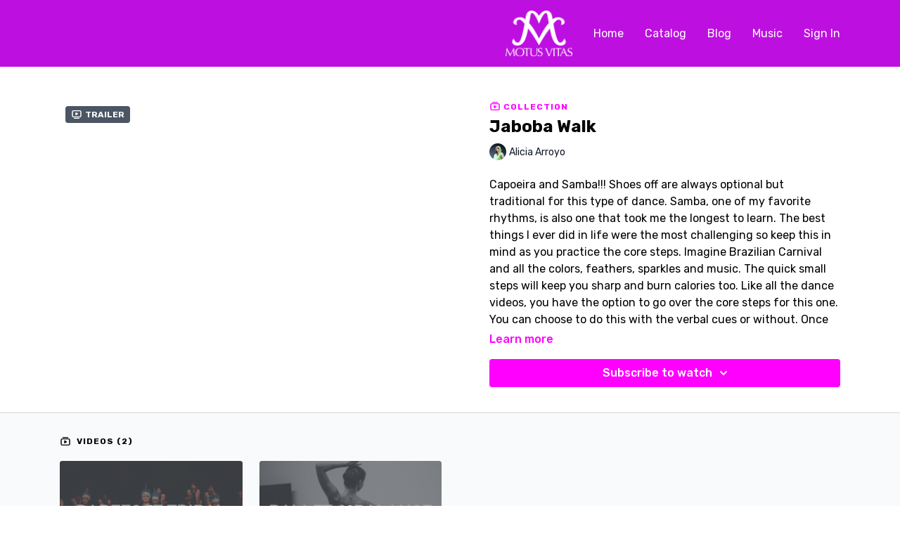

--- FILE ---
content_type: text/vnd.turbo-stream.html; charset=utf-8
request_url: https://motusvitas.com/programs/collection-pj3ztqrt-hu.turbo_stream?playlist_position=sidebar&preview=false
body_size: -22
content:
<!DOCTYPE html><html><head><meta name="csrf-param" content="authenticity_token" />
<meta name="csrf-token" content="Ha2SczKbg-q4tN-bvkfqJ2-zqcVc0sqsCJKclo2CuP_FM4Byci-m3iTbZnSvLlEtQ5FEuA6AvTumNOGsms24MA" /></head><body><turbo-stream action="update" target="program_show"><template>
  <turbo-frame id="program_player">
      <turbo-frame id="program_collection_homepage" src="/programs/collection-pj3ztqrt-hu/collection_homepage?playlist_position=sidebar&amp;preview=false">
</turbo-frame></turbo-frame></template></turbo-stream></body></html>

--- FILE ---
content_type: text/vnd.turbo-stream.html; charset=utf-8
request_url: https://motusvitas.com/programs/collection-pj3ztqrt-hu/collection_homepage?playlist_position=sidebar&preview=false
body_size: 25845
content:
<turbo-stream action="update" target="program_collection_homepage"><template><div class="hidden"
     data-controller="integrations"
     data-integrations-facebook-pixel-enabled-value="true"
     data-integrations-google-tag-manager-enabled-value="false"
     data-integrations-google-analytics-enabled-value="true"
>
  <span class="hidden"
        data-integrations-target="gTag"
        data-event="ViewContent"
        data-payload-attributes='["content_name"]'
        data-payload-values='[&quot;Jaboba Walk&quot;]'
  ></span>
  <span class="hidden"
        data-integrations-target="fbPx"
        data-event="ViewContent"
        data-payload-attributes='["content_name"]'
        data-payload-values='[&quot;Jaboba Walk&quot;]'
  ></span>
</div>

<div class="collection pt-0 lg:pt-4">
    <div
      class='container hotwired'
      id="collection_cover"
      data-controller="program program-details-modal"
      data-program-id="883917"
    >
      
<ds-modal no-background="" size="small" with-close-icon id="more-details-modal" data-action="close->program-details-modal#closeDetailModal">
  <div class="bg-ds-default">
    <div class="p-6 pb-0 max-h-[calc(100vh-190px)] overflow-y-auto">
      <p class="text-ds-default text-ds-large-bold mb-4">Jaboba Walk</p>
      <p class="text-ds-small-semi-bold-uppercase text-ds-muted mb-4">About</p>
      <div class="content-description text-ds-base-regular text-ds-default mb-6" data-program-details-modal-target="modalContent"></div>
      <div class="p-4 bg-ds-overlay flex flex-col gap-2 rounded overflow-x-auto">
        <div class="flex w-full gap-2">
          <div class="text-ds-small-medium text-ds-default w-[100px]">Released</div>
          <div class="text-ds-small-regular text-ds-default">January 2021</div>
        </div>
          <div class="flex w-full gap-2">
              <div class="text-ds-small-medium text-ds-default w-[100px] shrink-0">Categories</div>
            <div class="flex flex-col w-full">
                <div class="flex">
                  <a
                    class="shrink-0 text-primary text-ds-small-medium inline-block mr-1"
                    target="_blank"
                    href="/categories/barefoot-tribal"
                    data-turbo-frame="_top"
                  >
                    Barefoot Tribal
                  </a>
                  <span class="shrink-0 inline-block text-ds-small-regular text-ds-muted">
                    (108 videos)
                  </span>
                </div>
            </div>
          </div>
      </div>
    </div>
    <div class="text-right p-6 pt-2">
      <ds-button variant="primary" onclick="document.getElementById('more-details-modal').close()">Close</ds-button>
    </div>
  </div>
</ds-modal>

<div class="flex flex-col lg:flex-row gap-x-12 mb-6 lg:mb-0">
    <div class="h-full w-full lg:w-[55%] relative">
        <div data-test="trailer-video">
          <ds-badge color="gray" class="absolute left-2 top-2 z-[2]"><ds-icon name='video-player' class="mr-1"></ds-icon> Trailer</ds-badge>
          
<script
  type="module"
  crossorigin
  src="https://cdn.jsdelivr.net/npm/@uscreentv/video-player@1.4.0/+esm"
></script>


<video-player
  dir="lrt"
  idle-timeout="5000"
  data-test="player"
  data-id="883577"
  data-controller="program-video scrat-analytics "
  data-program-video-timeline-preview-sections-value="[]"
  data-program-video-timeline-preview-storyboard-url-value=""
  storage-key="uscreen:video"
  class=""
  mux-data="{&quot;env_key&quot;:&quot;c43v645rpolt89529v2pesifn&quot;,&quot;viewer_user_id&quot;:null,&quot;video_title&quot;:&quot;Jaboba Walk (Trailer)&quot;,&quot;video_id&quot;:883577}"
  data-program-video-stats-value="{&quot;store_id&quot;:9821,&quot;video_id&quot;:-883577,&quot;content_id&quot;:883577,&quot;content_title&quot;:&quot;Jaboba Walk&quot;,&quot;content_type&quot;:&quot;video&quot;,&quot;chapter_id&quot;:883577,&quot;user_id&quot;:null,&quot;author_id&quot;:[],&quot;author_title&quot;:null,&quot;environment_id&quot;:&quot;production&quot;}"
  data-program-video-content-type-value="video"
  data-program-video-next-video-id-value="0"
  data-program-video-challenge-watched-video-url-value=""
  data-program-video-streak-watch-threshold-value="15"
  data-program-video-streak-enabled-value="false"
  data-program-video-streak-path-value="/streak/continue"
  data-program-video-user-is-logged-in-value="false"
  data-scrat-analytics-category-param="player"
  data-scrat-analytics-event-param="control_seekbar_seek"
  data-action=""
>
  <video
    slot="video"
    crossorigin="anonymous"
    playsinline
    data-program-video-target="video"
    poster="https://alpha.uscreencdn.com/video_thumbnails/R3fBNyg38v20Tg.jpg?key1=3A77vlgu1RVUHlAmazcGuMYxpijFmiMApfUH+EE/9DbvBDh/CkUhYw9djIl79kma&amp;key2=fb3eb4d1357eb084d06b30ce569dfdb7"
  >
    <source
      src="https://stream.mux.com/h015p7uM00ij1tvjlcEKxBPGn4YNi1MDnX.m3u8"
      type="application/x-mpegURL"
    />
  </video>
  <video-chromecast
    slot="chromecast"
      receiver-application-id="3EE5C317"
  ></video-chromecast>
  <video-condition query="played==false">
    <video-play-button
      data-action="click->program-video#clickPlayButtonScreen"
      without-tooltip
      data-test="big-play-button"
      slot="true"
      class="
        absolute top-1/2 left-1/2 -translate-x-1/2 -translate-y-1/2
        bg-primary rounded-full [--video-player-button-color:var(--contrast-to-primary-color)]
        [--size:4.5rem] part-[button]:p-3 shadow hover:scale-105
      "
    ></video-play-button>
  </video-condition>
  <video-controls>
      <video-timeline
        segments=""
        data-program-video-target="timeline"
      >
        <video-timer format="past"></video-timer>
      </video-timeline>

    <video-play-button data-test="play-button" data-action="click->program-video#clickPlayButton">
      <span slot="tooltip:play">Play</span>
      <span slot="tooltip:pause">Pause</span>
    </video-play-button>

      <video-backward-button
        data-scrat-analytics-category-param="player"
        data-scrat-analytics-event-param="control_fast_forward_click"
        data-action=""
      >
        <span slot="tooltip">Backward</span>
      </video-backward-button>
      <video-forward-button
        data-scrat-analytics-category-param="player"
        data-scrat-analytics-event-param="control_fast_forward_click"
        data-action=""
      >
        <span slot="tooltip">Forward</span>
      </video-forward-button>

    <video-volume-button>
      <span slot="tooltip:unmute">Unmute</span>
      <span slot="tooltip:mute">Mute</span>
    </video-volume-button>

    <video-volume-control></video-volume-control>


    <div class="ms-auto"></div>

    <video-subtitles-button>
      <span slot="tooltip">Subtitles</span>
    </video-subtitles-button>

    <video-settings-button
      
      translation="{&quot;back&quot;:&quot;Back&quot;,&quot;shortcuts&quot;:&quot;Keyboard Shortcuts&quot;,&quot;quality&quot;:&quot;Quality&quot;,&quot;rate&quot;:&quot;Playback Settings&quot;,&quot;rewind&quot;:&quot;Rewind&quot;,&quot;volume&quot;:&quot;Change Volume&quot;,&quot;mute&quot;:&quot;Mute&quot;,&quot;toggle-play&quot;:&quot;Play / Pause&quot;,&quot;enter-fullscreen&quot;:&quot;Enter fullscreen&quot;,&quot;exit-fullscreen&quot;:&quot;Exit fullscreen&quot;}"
    >
      <span slot="tooltip">Settings</span>
    </video-settings-button>

    <video-airplay-button>
      <span slot="tooltip:disabled">Airplay</span>
      <span slot="tooltip:enabled">Airplay</span>
    </video-airplay-button>

    <video-pip-button>
      <span slot="tooltip:disabled">Picture in Picture</span>
      <span slot="tooltip:enabled">Picture in Picture</span>
    </video-pip-button>

    <video-chromecast-button>
      <span slot="tooltip:disabled">Chromecast</span>
      <span slot="tooltip:enabled">Chromecast</span>
    </video-chromecast-button>

    <video-fullscreen-button>
      <span slot="tooltip:disabled">Enter fullscreen</span>
      <span slot="tooltip:enabled">Exit fullscreen</span>
    </video-fullscreen-button>
  </video-controls>
  <video-cues></video-cues>
</video-player>

        </div>
    </div>
  <div id="program_about" class="w-full lg:w-[45%] lg:mb-5">
      <p class="text-primary text-ds-tiny-bold-uppercase mb-1 mt-4 lg:mt-0">
        <ds-icon class="inline-block align-sub" size="16px" name='playlist'></ds-icon> Collection
      </p>
      <h1 class="text-ds-title-2-semi-bold mt-2 lg:mt-0">
        Jaboba Walk
      </h1>
      <div class="mt-2">
        <span class="inline-block">
            <ds-avatar
              style="--ds-avatar-size: 1.5rem;"
              class="inline-block "
              size="xxxs"
              url="https://alpha.uscreencdn.com/images/author/11153/small_small_small_I344TXvRUusBRf4Lm2CA_Author_20Image.jpg"
              text="Alicia Arroyo">
            </ds-avatar>
        </span>
        <span class="inline-block align-super text-ds-default text-ds-small-regular">
          Alicia Arroyo
        </span>
      </div>
    <div class="mt-4 text-ds-small-regular">
      <div aria-expanded=true class="content-description line-clamp-3 max-h-[60px] xl:line-clamp-[7] xl:max-h-[140px] xl:aria-expanded:line-clamp-[11] xl:aria-expanded:max-h-[220px]" data-program-details-modal-target="description">
        <p><span style="font-size: 1rem; color: var(--black);">Capoeira and Samba!!!&nbsp;Shoes off are always optional but traditional for this type of dance. Samba, one of my favorite rhythms, is also one that took me the longest to learn. The best things I ever did in life were the most challenging so keep this in mind as you practice the core steps.&nbsp;Imagine Brazilian Carnival and all the colors, feathers, sparkles and music. The quick small steps will keep you sharp and burn calories too. Like all the dance videos, you have the option to go over the core steps for this one. You can choose to do this with the verbal cues or without.&nbsp;Once you learn this routine or feel you don’t need the cues, turn up the volume and let the music move you. Your song is “Jaboba Walk” by Slimbo Jice</span></p><p>&nbsp;</p><p>Music in Video</p><p>Song: Jaboba Walk</p><p>Artist: Slimbo Jice</p>
      </div>
      <ds-button variant="text" data-action="click->program-details-modal#openDetailModal" class="cursor-pointer">Learn more</ds-button>
    </div>
    <div class="mt-4 flex flex-col sm:flex-row gap-2 ">
            <ds-dropdown data-test="subscriptions-list" float="center" sm="float:left" class="w-full">
              <ds-button class="w-full" slot="control" variant="primary">
                  Subscribe to watch
                <ds-icon slot="after" name="chevron-down"></ds-icon>
              </ds-button>
              <div
                slot="content"
                class="p-6 pt-4 w-screen max-w-screen-md sm:max-w-lg box-border sm:w-auto"
              >
                <p class="text-ds-small-regular mb-4">Select a membership:</p>
                  <a
                    href="/checkout/new?o=26661"
                    data-turbo-frame="_top"
                    class="mb-4 last:mb-0 rounded w-full border border-solid border-ds-default flex hover:opacity-70 transition-opacity"
                  >
                      <div class="h-[4rem] sm:h-[7rem] max-w-[112px] w-full sm:max-w-[192px] flex shrink-0">
                        <img class="h-full max-w-full max-h-full rounded-l mr-auto" src="https://alpha.uscreencdn.com/images/offer/26661/9821_2Foffer_image_2FYFu2EjrNTvmN5oBHVw9y_MV_20Subscription_20Buttons_20BLACK.jpg">
                      </div>
                    <div class="py-1 px-2 sm:px-3 sm:py-3 flex flex-col items-start justify-center w-full">
                      <p class="text-ds-tiny-bold-uppercase text-primary">
                        Monthly
                      </p>
                      <p class="!hidden sm:!block text-ds-tiny-regular mb-1 max-x-[2rem] overflow-hidden">
                        Monthly Plan
                      </p>
                        <span class="text-ds-base-semi-bold">
                          USD $25.00/month
                        </span>
                    </div>
                  </a>
                  <a
                    href="/checkout/new?o=36880"
                    data-turbo-frame="_top"
                    class="mb-4 last:mb-0 rounded w-full border border-solid border-ds-default flex hover:opacity-70 transition-opacity"
                  >
                      <div class="h-[4rem] sm:h-[7rem] max-w-[112px] w-full sm:max-w-[192px] flex shrink-0">
                        <img class="h-full max-w-full max-h-full rounded-l mr-auto" src="https://alpha.uscreencdn.com/images/offer/36880/9821_2Foffer_image_2FGRYx1lUASuGZf4N37Sdt_MV_20Subscription_20Buttons_20SILVER.jpg">
                      </div>
                    <div class="py-1 px-2 sm:px-3 sm:py-3 flex flex-col items-start justify-center w-full">
                      <p class="text-ds-tiny-bold-uppercase text-primary">
                        Semi Annually
                      </p>
                      <p class="!hidden sm:!block text-ds-tiny-regular mb-1 max-x-[2rem] overflow-hidden">
                        6 Month Plan
                      </p>
                        <span class="text-ds-base-semi-bold">
                          USD $135.00/6-months
                        </span>
                    </div>
                  </a>
                  <a
                    href="/checkout/new?o=36886"
                    data-turbo-frame="_top"
                    class="mb-4 last:mb-0 rounded w-full border border-solid border-ds-default flex hover:opacity-70 transition-opacity"
                  >
                      <div class="h-[4rem] sm:h-[7rem] max-w-[112px] w-full sm:max-w-[192px] flex shrink-0">
                        <img class="h-full max-w-full max-h-full rounded-l mr-auto" src="https://alpha.uscreencdn.com/images/offer/36886/9821_2Foffer_image_2F0b2aQZdMQeyeh2F9TM4K_MV_20Subscription_20Buttons_20GOLD.jpg">
                      </div>
                    <div class="py-1 px-2 sm:px-3 sm:py-3 flex flex-col items-start justify-center w-full">
                      <p class="text-ds-tiny-bold-uppercase text-primary">
                        Annually
                      </p>
                      <p class="!hidden sm:!block text-ds-tiny-regular mb-1 max-x-[2rem] overflow-hidden">
                        Annual Plan
                      </p>
                        <span class="text-ds-base-semi-bold">
                          USD $240.00/year
                        </span>
                    </div>
                  </a>
              </div>
            </ds-dropdown>
    </div>
  </div>
</div>

    </div>

  <div class="collection-videos relative bg-ds-inset border-y border-ds-default mt-4" id="program_playlist">
    <div class="container">
      <div
        class="py-8"
        data-area="playlist"
        data-controller="playlist-modal"
        data-playlist-modal-root-url-value="https://motusvitas.com"
      >
          <ds-modal
            id="free-video-modal"
            size="large"
            with-close-icon
            close-icon-in-backdrop
            no-background
            
            data-action="close->playlist-modal#stopVideo"
            data-playlist-modal-target="modal"
          >
            <div data-controller="integrations"
                 data-integrations-facebook-pixel-enabled-value="true"
                 data-integrations-google-tag-manager-enabled-value="false"
                 data-integrations-google-analytics-enabled-value="true"
                 class="bg-ds-subtle"
            >
              <turbo-frame id="free_program"></turbo-frame>            </div>
          </ds-modal>

        <div class="flex items-center justify-between mb-5">
          <p class="collection-videos-counter text-ds-tiny-semi-bold-uppercase" data-area="counter">
            <ds-icon size="16px" class="pr-1 inline-block align-bottom" name='playlist'></ds-icon>
            Videos (2)
          </p>
        </div>
          <div class="playlist-divider mt-4 mb-3 md:hidden col-span-full" data-area="playlist-divider">
            
          </div>
            <ds-swiper
              initial-slide="0"
              class="md:hidden"
              md="disabled:true"
              overflow-visible
              options="{&quot;slidesPerView&quot;:2.3,&quot;spaceBetween&quot;:8}"
            >
                <swiper-slide>
                    <div class="content-item block pointer-events-none swiper-slide" data-cid="1656353">
    <div class="content-item-video relative">
      <div aria-hidden="true" style="padding-bottom: 56%;"></div>
      <img alt="Jaboba Walk (Music Only)" class="rounded absolute object-cover h-full w-full top-0 left-0" style="opacity: 1;" srcset="https://alpha.uscreencdn.com/images/programs/883874/horizontal/9821_2Fcatalog_image_2F886238_2F09vFTl51SueGcUs0DEsB_Barefoot_20Tribal.jpg?auto=webp&amp;width=350 350w, https://alpha.uscreencdn.com/images/programs/883874/horizontal/9821_2Fcatalog_image_2F886238_2F09vFTl51SueGcUs0DEsB_Barefoot_20Tribal.jpg?auto=webp&amp;width=700 700w, https://alpha.uscreencdn.com/images/programs/883874/horizontal/9821_2Fcatalog_image_2F886238_2F09vFTl51SueGcUs0DEsB_Barefoot_20Tribal.jpg?auto=webp&amp;width=1050 1050w" loading="lazy" decoding="async" src="https://alpha.uscreencdn.com/images/programs/883874/horizontal/9821_2Fcatalog_image_2F886238_2F09vFTl51SueGcUs0DEsB_Barefoot_20Tribal.jpg" />
      <div class="badge flex justify-center items-center text-white content-card-badge">
        <span class="badge-item">03:50</span>
      </div>
      <div class="absolute flex items-center justify-center inset-0 bg-transparent-light text-white rounded" data-test="lock-icon">
        <svg xmlns="http://www.w3.org/2000/svg" viewBox="0 0 18 20" data-area="lock-icon" height="18" width="20"><g fill="none" fill-rule="evenodd" stroke="currentColor" stroke-linecap="round" stroke-linejoin="round" stroke-width="1.5"><path d="M13.927 18.872H3.634C2.18 18.872 1 17.727 1 16.312V10.35c0-1.413 1.18-2.56 2.634-2.56h10.293c1.455 0 2.634 1.147 2.634 2.56v5.964c0 1.414-1.179 2.56-2.634 2.56z"></path><path d="M3.81 7.79V5.83C3.81 3.162 6.035 1 8.78 1c2.746 0 4.97 2.162 4.97 4.829V7.79"></path></g></svg>

      </div>
    </div>
    <p class="content-item-title mt-2 text-ds-base-regular truncate" title="Jaboba Walk (Music Only)">Jaboba Walk (Music Only)</p>
    <p class="content-item-description text-ds-muted text-ds-small-regular line-clamp-2 h-10">Barefoot Tribal with Music Only</p>
  </div>

                </swiper-slide>
                <swiper-slide>
                    <div class="content-item block pointer-events-none swiper-slide" data-cid="1656354">
    <div class="content-item-video relative">
      <div aria-hidden="true" style="padding-bottom: 56%;"></div>
      <img alt="Jaboba Walk (Verbal Cue)" class="rounded absolute object-cover h-full w-full top-0 left-0" style="opacity: 1;" srcset="https://alpha.uscreencdn.com/images/programs/883619/horizontal/9821_2Fcatalog_image_2F886048_2FiYhV9VlTqSKSHAl1Yx9g_Ballet_20_26_20Balance.jpg?auto=webp&amp;width=350 350w, https://alpha.uscreencdn.com/images/programs/883619/horizontal/9821_2Fcatalog_image_2F886048_2FiYhV9VlTqSKSHAl1Yx9g_Ballet_20_26_20Balance.jpg?auto=webp&amp;width=700 700w, https://alpha.uscreencdn.com/images/programs/883619/horizontal/9821_2Fcatalog_image_2F886048_2FiYhV9VlTqSKSHAl1Yx9g_Ballet_20_26_20Balance.jpg?auto=webp&amp;width=1050 1050w" loading="lazy" decoding="async" src="https://alpha.uscreencdn.com/images/programs/883619/horizontal/9821_2Fcatalog_image_2F886048_2FiYhV9VlTqSKSHAl1Yx9g_Ballet_20_26_20Balance.jpg" />
      <div class="badge flex justify-center items-center text-white content-card-badge">
        <span class="badge-item">03:52</span>
      </div>
      <div class="absolute flex items-center justify-center inset-0 bg-transparent-light text-white rounded" data-test="lock-icon">
        <svg xmlns="http://www.w3.org/2000/svg" viewBox="0 0 18 20" data-area="lock-icon" height="18" width="20"><g fill="none" fill-rule="evenodd" stroke="currentColor" stroke-linecap="round" stroke-linejoin="round" stroke-width="1.5"><path d="M13.927 18.872H3.634C2.18 18.872 1 17.727 1 16.312V10.35c0-1.413 1.18-2.56 2.634-2.56h10.293c1.455 0 2.634 1.147 2.634 2.56v5.964c0 1.414-1.179 2.56-2.634 2.56z"></path><path d="M3.81 7.79V5.83C3.81 3.162 6.035 1 8.78 1c2.746 0 4.97 2.162 4.97 4.829V7.79"></path></g></svg>

      </div>
    </div>
    <p class="content-item-title mt-2 text-ds-base-regular truncate" title="Jaboba Walk (Verbal Cue)">Jaboba Walk (Verbal Cue)</p>
    <p class="content-item-description text-ds-muted text-ds-small-regular line-clamp-2 h-10">Barefoot Tribal with Verbal Cue</p>
  </div>

                </swiper-slide>
            </ds-swiper>
        <ds-show-more
          style="--ds-show-more-fade-color: transparent;"
          content-not-clickable
          class="!hidden md:!block"
          float="center"
          disabled="true"
          once
          max-height="550"
          md="disabled:false"
          lg="max-height:900"
        >
          <ds-button slot="button" class="collection-videos-button mt-6">Show all videos</ds-button>
          <div slot="content" class="grid grid-cols-2 md:grid-cols-3 lg:grid-cols-4 gap-6" data-area="chapters">
                <div class="content-item block pointer-events-none" data-cid="1656353">
    <div class="content-item-video relative">
      <div aria-hidden="true" style="padding-bottom: 56%;"></div>
      <img alt="Jaboba Walk (Music Only)" class="rounded absolute object-cover h-full w-full top-0 left-0" style="opacity: 1;" srcset="https://alpha.uscreencdn.com/images/programs/883874/horizontal/9821_2Fcatalog_image_2F886238_2F09vFTl51SueGcUs0DEsB_Barefoot_20Tribal.jpg?auto=webp&amp;width=350 350w, https://alpha.uscreencdn.com/images/programs/883874/horizontal/9821_2Fcatalog_image_2F886238_2F09vFTl51SueGcUs0DEsB_Barefoot_20Tribal.jpg?auto=webp&amp;width=700 700w, https://alpha.uscreencdn.com/images/programs/883874/horizontal/9821_2Fcatalog_image_2F886238_2F09vFTl51SueGcUs0DEsB_Barefoot_20Tribal.jpg?auto=webp&amp;width=1050 1050w" loading="lazy" decoding="async" src="https://alpha.uscreencdn.com/images/programs/883874/horizontal/9821_2Fcatalog_image_2F886238_2F09vFTl51SueGcUs0DEsB_Barefoot_20Tribal.jpg" />
      <div class="badge flex justify-center items-center text-white content-card-badge">
        <span class="badge-item">03:50</span>
      </div>
      <div class="absolute flex items-center justify-center inset-0 bg-transparent-light text-white rounded" data-test="lock-icon">
        <svg xmlns="http://www.w3.org/2000/svg" viewBox="0 0 18 20" data-area="lock-icon" height="18" width="20"><g fill="none" fill-rule="evenodd" stroke="currentColor" stroke-linecap="round" stroke-linejoin="round" stroke-width="1.5"><path d="M13.927 18.872H3.634C2.18 18.872 1 17.727 1 16.312V10.35c0-1.413 1.18-2.56 2.634-2.56h10.293c1.455 0 2.634 1.147 2.634 2.56v5.964c0 1.414-1.179 2.56-2.634 2.56z"></path><path d="M3.81 7.79V5.83C3.81 3.162 6.035 1 8.78 1c2.746 0 4.97 2.162 4.97 4.829V7.79"></path></g></svg>

      </div>
    </div>
    <p class="content-item-title mt-2 text-ds-base-regular truncate" title="Jaboba Walk (Music Only)">Jaboba Walk (Music Only)</p>
    <p class="content-item-description text-ds-muted text-ds-small-regular line-clamp-2 max-h-10">Barefoot Tribal with Music Only</p>
  </div>

                <div class="content-item block pointer-events-none" data-cid="1656354">
    <div class="content-item-video relative">
      <div aria-hidden="true" style="padding-bottom: 56%;"></div>
      <img alt="Jaboba Walk (Verbal Cue)" class="rounded absolute object-cover h-full w-full top-0 left-0" style="opacity: 1;" srcset="https://alpha.uscreencdn.com/images/programs/883619/horizontal/9821_2Fcatalog_image_2F886048_2FiYhV9VlTqSKSHAl1Yx9g_Ballet_20_26_20Balance.jpg?auto=webp&amp;width=350 350w, https://alpha.uscreencdn.com/images/programs/883619/horizontal/9821_2Fcatalog_image_2F886048_2FiYhV9VlTqSKSHAl1Yx9g_Ballet_20_26_20Balance.jpg?auto=webp&amp;width=700 700w, https://alpha.uscreencdn.com/images/programs/883619/horizontal/9821_2Fcatalog_image_2F886048_2FiYhV9VlTqSKSHAl1Yx9g_Ballet_20_26_20Balance.jpg?auto=webp&amp;width=1050 1050w" loading="lazy" decoding="async" src="https://alpha.uscreencdn.com/images/programs/883619/horizontal/9821_2Fcatalog_image_2F886048_2FiYhV9VlTqSKSHAl1Yx9g_Ballet_20_26_20Balance.jpg" />
      <div class="badge flex justify-center items-center text-white content-card-badge">
        <span class="badge-item">03:52</span>
      </div>
      <div class="absolute flex items-center justify-center inset-0 bg-transparent-light text-white rounded" data-test="lock-icon">
        <svg xmlns="http://www.w3.org/2000/svg" viewBox="0 0 18 20" data-area="lock-icon" height="18" width="20"><g fill="none" fill-rule="evenodd" stroke="currentColor" stroke-linecap="round" stroke-linejoin="round" stroke-width="1.5"><path d="M13.927 18.872H3.634C2.18 18.872 1 17.727 1 16.312V10.35c0-1.413 1.18-2.56 2.634-2.56h10.293c1.455 0 2.634 1.147 2.634 2.56v5.964c0 1.414-1.179 2.56-2.634 2.56z"></path><path d="M3.81 7.79V5.83C3.81 3.162 6.035 1 8.78 1c2.746 0 4.97 2.162 4.97 4.829V7.79"></path></g></svg>

      </div>
    </div>
    <p class="content-item-title mt-2 text-ds-base-regular truncate" title="Jaboba Walk (Verbal Cue)">Jaboba Walk (Verbal Cue)</p>
    <p class="content-item-description text-ds-muted text-ds-small-regular line-clamp-2 max-h-10">Barefoot Tribal with Verbal Cue</p>
  </div>

          </div>
        </ds-show-more>
      </div>
    </div>
  </div>

    <div class="collection-comments container">
      <div class="py-4 lg:py-8" id="comments_section_wrapper">
          <turbo-frame data-program-tabs-target="commentsContainer" class="community-page" id="program_comments" target="_top">
  <h3 class="comments-title font-medium text-xl">
    Comments on collection
    (<turbo-frame id="collection_883917_comments_count">0</turbo-frame>)
  </h3>
    <p class="pt-4">
        <a class="text-primary capitalize font-medium" href="/sign_in">sign in</a> to view the conversation
    </p>
</turbo-frame>
      </div>
    </div>
</div>
</template></turbo-stream>